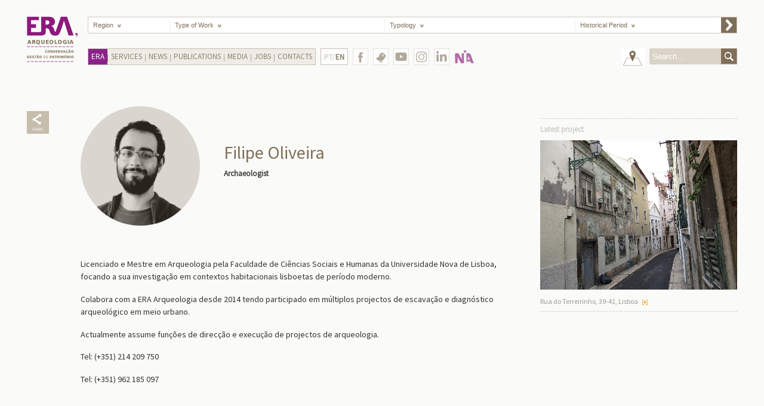

--- FILE ---
content_type: text/html; charset=utf-8
request_url: https://www.era-arqueologia.pt/en/equipa/39
body_size: 22434
content:


<!DOCTYPE html>

<html xmlns="http://www.w3.org/1999/xhtml">
<head><meta http-equiv="Content-Type" content="text/html; charset=UTF-8" /><meta http-equiv="X-UA-Compatible" content="IE=edge,chrome=1" /><meta name="description" content="Em arqueologia, conservação e restauro somos a empresa portuguesa mais experiente. Com o conhecimento acumulado ao longo de muitos anos, contribuímos para o sucesso dos nossos clientes." /><meta name="keywords" content="empresas de arqueologia, serviços de arqueologia, empresas de conservação e restauro, serviços de conservação e restauro, soluções de arqueologia, arqueologia, restauro, escavações arqueológicas, acompanhamento arqueológico de obras, levantamentos de edifícios, Perdigões, educação patrimonial" /><meta name="author" content="Era - Arqueologia" /><title>
	Era - Arqueologia - Filipe Oliveira
</title><link rel="apple-touch-icon-precomposed" sizes="57x57" href="https://www.era-arqueologia.pt/apple-touch-icon-57x57.png" /><link rel="apple-touch-icon-precomposed" sizes="114x114" href="https://www.era-arqueologia.pt/apple-touch-icon-114x114.png" /><link rel="apple-touch-icon-precomposed" sizes="72x72" href="https://www.era-arqueologia.pt/apple-touch-icon-72x72.png" /><link rel="apple-touch-icon-precomposed" sizes="144x144" href="https://www.era-arqueologia.pt/apple-touch-icon-144x144.png" /><link rel="apple-touch-icon-precomposed" sizes="60x60" href="https://www.era-arqueologia.pt/apple-touch-icon-60x60.png" /><link rel="apple-touch-icon-precomposed" sizes="120x120" href="https://www.era-arqueologia.pt/apple-touch-icon-120x120.png" /><link rel="apple-touch-icon-precomposed" sizes="76x76" href="https://www.era-arqueologia.pt/apple-touch-icon-76x76.png" /><link rel="apple-touch-icon-precomposed" sizes="152x152" href="https://www.era-arqueologia.pt/apple-touch-icon-152x152.png" /><link rel="icon" type="image/png" href="https://www.era-arqueologia.pt/favicon-196x196.png" sizes="196x196" /><link rel="icon" type="image/png" href="https://www.era-arqueologia.pt/favicon-96x96.png" sizes="96x96" /><link rel="icon" type="image/png" href="https://www.era-arqueologia.pt/favicon-32x32.png" sizes="32x32" /><link rel="icon" type="image/png" href="https://www.era-arqueologia.pt/favicon-16x16.png" sizes="16x16" /><link rel="icon" type="image/png" href="https://www.era-arqueologia.pt/favicon-128.png" sizes="128x128" /><meta name="application-name" content="Era Arqueologia" /><meta name="msapplication-TileColor" content="#FFFFFF" /><meta name="msapplication-TileImage" content="https://www.era-arqueologia.pt/mstile-144x144.png" /><meta name="msapplication-square70x70logo" content="https://www.era-arqueologia.pt/mstile-70x70.png" /><meta name="msapplication-square150x150logo" content="https://www.era-arqueologia.pt/mstile-150x150.png" /><meta name="msapplication-wide310x150logo" content="https://www.era-arqueologia.pt/mstile-310x150.png" /><meta name="msapplication-square310x310logo" content="https://www.era-arqueologia.pt/mstile-310x310.png" /><meta name="viewport" content="width=device-width, initial-scale=1.0, user-scalable=yes" /><link rel="stylesheet" type="text/css" href="https://fonts.googleapis.com/css?family=Source+Sans+Pro&amp;subset=latin,latin-ext" /><link rel="stylesheet" type="text/css" href="/css/reset.css" /><link rel="stylesheet" type="text/css" href="/css/style.css" /><link rel="stylesheet" href="/css/needsharebutton.css" />


    <!-- Global site tag (gtag.js) - Google Analytics -->
<script async src="https://www.googletagmanager.com/gtag/js?id=G-F7ZDJS8JMS"></script>
<script>
    window.dataLayer = window.dataLayer || [];
    function gtag() { dataLayer.push(arguments); }
    gtag('js', new Date());

    gtag('config', 'G-F7ZDJS8JMS');
</script>

    

    <meta property="og:title" content="Era Arqueologia - Filipe Oliveira" />
    <meta property="og:type" content="website" />
    <meta property="og:url" content="https://www.era-arqueologia.pt/en/equipa/39" />
    <meta property="og:image" content="https://era-arqueologia.pt/img/equipa/equipa39.jpg" />
    <meta property="og:site_name" content="Era Arqueologia - Filipe Oliveira" />
    <!--meta property="fb:admins" content=""/-->
    <meta property="og:description" content="Licenciado e Mestre em Arqueologia pela Faculdade de Ci&amp;ecirc;ncias Sociais e Humanas da Universidade Nova de Lisboa, focando a sua investiga&amp;ccedil;&amp;atilde;o em contextos habitacionais lisboetas de per&amp;iacute;odo moderno.

Colabora com a ERA Arqueologia desde 2014 tendo participado em m&amp;uacute;ltiplos projectos de escava&amp;ccedil;&amp;atilde;o e diagn&amp;oacute;stico arqueol&amp;oacute;gico em meio urbano.

Actualmente assume fun&amp;ccedil;&amp;otilde;es de direc&amp;ccedil;&amp;atilde;o e execu&amp;ccedil;&amp;atilde;o de projectos de arqueologia.

Tel: (+351) 214 209 750

Tel: (+351) 962 185 097
" />

</head>

<body>
    <form method="post" action="./39" id="form1">
<div class="aspNetHidden">
<input type="hidden" name="__EVENTTARGET" id="__EVENTTARGET" value="" />
<input type="hidden" name="__EVENTARGUMENT" id="__EVENTARGUMENT" value="" />
<input type="hidden" name="__VIEWSTATE" id="__VIEWSTATE" value="/[base64]" />
</div>

<script type="text/javascript">
//<![CDATA[
var theForm = document.forms['form1'];
if (!theForm) {
    theForm = document.form1;
}
function __doPostBack(eventTarget, eventArgument) {
    if (!theForm.onsubmit || (theForm.onsubmit() != false)) {
        theForm.__EVENTTARGET.value = eventTarget;
        theForm.__EVENTARGUMENT.value = eventArgument;
        theForm.submit();
    }
}
//]]>
</script>


<div class="aspNetHidden">

	<input type="hidden" name="__VIEWSTATEGENERATOR" id="__VIEWSTATEGENERATOR" value="037F5997" />
	<input type="hidden" name="__EVENTVALIDATION" id="__EVENTVALIDATION" value="/wEdADpbmC+Y0swa9CMOntxu0YGWfQlZVA03I7PCa8jC7qe+JmRYZR70+CKhmmxq+wKl5LVD+XZ6w6IHGoqDAQI4Umdl3Z0L9DwfGJ6TSbY+BSkkJPFsklu9HB5/dEwhO3MqzA/3YSkXrxF287HXfY7sgfgdguB+C/ofAYVWEBqtVvO0Y4AbO2ZISBVh32lrOECh96r1h41Sodx6yN5akSQQxIhOzu0OJSX0a0YyKPkWf1Jt+bhMnIsTdtkgki6MsxqpC4cF2Ca8pluNn2IQeUKrbi6x54Dowy3tnazDKfdewokr3id8+fTWep3KXC7gJadK1LqQ/Su0h7el5jZadKWxkpID2G4XeW9TFgny+enmojhbZz16Ga+flXoBZ0k6A4baoKBM/LqUAkBYXMZZ0eSVrAA/HDDJJkbj+NSoYJNrXXNJX73EQEo2ub8VD/8rn9L3dJrF7NNKKlfzm5vhP/cDvUBp0mQm50B4aAW+Q/KOmJB5npC4W1EnK6pyOBpR1bd9jIrXAleh7ja6Vs6pKIXWTiXLXwNbwx/MejjnP1b9IlKKVCG+mZqT4Q691f2D72w+MbNFmbxN4N5rNONgW2yPrBen9aeoQk5waJDAHfByLxkV27k/2r8Z2ulzTHmdEoqa/PqALSjatLZTExunpK20TsLSHQthr6q6sh+aq/qRxtK5yvvVaRL5FQ17Ny60KHilBt3LOsU4VgTR7t4FuLSRUENmBvwT/5HOb8fWKo26m9DvSmP0pF9ioX4f4ONFNdLbS+DV+cV6iNludjyLHt1zw/TynFsxF6gYE4OGZUAvXzqKkI/LSxzdzYzTId2iWyV5I4Jg1ivlFvpg8cfhCqF22d8+cVx6RDIsZ9eBX8qV3voPKruLCYujA/lMGbWsrQSsP8nLNq3SDyUeyb+HNvmlLVKpnC/jgB1CShoV1RnyPcJ5gwKseVRG69ye7PbxHzvMKssMq/WTfCdAOHTenzL/M633SCmjwczMbUsjDYe6ADHlzgQ9vSyyNk8xdbZ20npL+s3wislemo/ieKf7Mt2F6eEiH7qjy5F4BX+obo4lL8Mm8ecU8mRTTA1UJ9Zl2S6qcBEUDS5Ypj22qXnuslFueh0+OdRT7EUJRNVy5IjxVyUD4FuknaA61qYW/pr6DyYw7pBLXQ0e5nbFC6gGG0n8I1LDBjArEm0qI1NjYy58ofa0u+Pt1qWUDW/Nq87Nip0964dVekZAH7n66iWui6apxhYL98NvZztJING24paeH3rme7ezY7c=" />
</div>
    <div id="page-wrap" class="clearfix">
        <div id="wrap" class="clearfix">

            <header id="header" class="clearfix">
                <div id="logo">
                    <a href='/en'></a>
                </div>

                <div id="main_menu">
                    <ul>
                        <li class="list_regiao">
                            <select name="ctl00$ddLstRegiao" id="ddLstRegiao" tabindex="2" data-placeholder="Region" class="chosen-select">
	<option value="">Region</option>
	<option value="1">Aveiro</option>
	<option value="2">Beja</option>
	<option value="3">Braga</option>
	<option value="4">Bragan&#231;a</option>
	<option value="5">Castelo Branco</option>
	<option value="6">Coimbra</option>
	<option value="7">&#201;vora</option>
	<option value="8">Faro</option>
	<option value="9">Guarda</option>
	<option value="10">Leiria</option>
	<option value="11">Lisboa</option>
	<option value="12">Portalegre</option>
	<option value="13">Porto</option>
	<option value="14">Santar&#233;m</option>
	<option value="15">Set&#250;bal</option>
	<option value="16">Viana do Castelo</option>
	<option value="17">Vila Real</option>
	<option value="18">Viseu</option>
	<option value="19">Ilha da Madeira</option>
	<option value="20">Ilha de Porto Santo</option>
	<option value="21">Ilha de Santa Maria</option>
	<option value="22">Ilha de S&#227;o Miguel</option>
	<option value="23">Ilha Terceira</option>
	<option value="24">Ilha da Graciosa</option>
	<option value="25">Ilha de S&#227;o Jorge</option>
	<option value="26">Ilha do Pico</option>
	<option value="27">Ilha do Faial</option>
	<option value="28">Ilha das Flores</option>
	<option value="29">Ilha do Corvo</option>

</select>
                        </li>
                        <!--
                        -->
                        <li class="separator">
                            <span></span>
                        </li>
                        <!--
                        -->
                        <li class="list_tipoObra">
                            <select name="ctl00$ddLstTipoObra" id="ddLstTipoObra" tabindex="3" data-placeholder="Type of Work" class="chosen-select">
	<option value="">Type of Work</option>
	<option value="1">Sanitation Infrastructures</option>
	<option value="2">Electric Infrastructures</option>
	<option value="3">Road Infrastructures</option>
	<option value="4">Rail Infrastructures</option>
	<option value="5">Energy Infrastructures</option>
	<option value="6">Commercial Infrastructures</option>
	<option value="7">Territory Infrastructure</option>
	<option value="8">Real Estate Rehabilitation</option>
	<option value="9">Revitalization of Urban Infrastructures</option>
	<option value="10">Valuing Heritage and Real Estate Tourism Projects</option>
	<option value="11">Agricultural</option>

</select>
                        </li>
                        <!--
                        -->
                        <li class="separator">
                            <span></span>
                        </li>
                        <!--
                        -->
                        <li class="list_tipologia">
                            <select name="ctl00$ddLstTipologia" id="ddLstTipologia" tabindex="4" data-placeholder="Typology" class="chosen-select">
	<option value="">Typology</option>
	<option value="9">Archaeological Licensing of Works</option>
	<option value="10">Conservation and Restoration</option>
	<option value="11">Topographic and Architectural Surveys</option>
	<option value="12">Heritage Education</option>
	<option value="13">Heritage Management</option>

</select>
                        </li>
                        <!--
                        -->
                        <li class="separator">
                            <span></span>
                        </li>
                        <!--
                        -->
                        <li class="list_epocaHistorica">
                            <select name="ctl00$ddLstEpoca" id="ddLstEpoca" tabindex="5" data-placeholder="Historical Period" class="chosen-select">
	<option value="">Historical Period</option>
	<option value="1">Prehistory and Protohistory</option>
	<option value="2">Roman</option>
	<option value="3">Medieval and Islamic</option>
	<option value="4">Modern</option>
	<option value="5">Contemporary and Industrial Archaeology</option>

</select>
                        </li>
                        <!--
                        -->
                        <li id="process-filter">
                            <input type="submit" name="ctl00$btnFilter" value="" id="btnFilter" />
                        </li>

                    </ul>
                </div>


                <div id="main_menu_2">
                    <a class="mobile-menu-btn" href="#main_menu_2_holder"></a>
                    <ul class="dropdown mobile-menu-holder">
                        <li class="sub_menu_holder active"><a>Era</a><ul class="sub_menu"><li ><a href="/en/content/missao">Mission</a></li><li ><a href="/en/content/historial">History</a></li><li ><a href="/en/content/clientes">Main Clients</a></li><li class="active"><a href="/en/content/equipa">Team</a></li><li ><a href="/en/content/rgpc">RGPC Policy</a></li></ul></li><li class="separator"></li><li class="sub_menu_holder"><a>Services</a><ul class="sub_menu"><li ><a href="/en/content/licenciamento">Archaeological Licensing of Works</a></li><li ><a href="/en/content/conservacaorestauro">Conservation and Restoration</a></li><li ><a href="/en/content/levantamentos">Topographic and Architectural Surveys</a></li><li ><a href="/en/content/educacao">Heritage Education</a></li><li ><a href="/en/content/gestao">Heritage Management</a></li></ul></li><li class="separator"></li><li><a href="/en/content/noticias">News</a></li><li class="separator"></li><li class="sub_menu_holder"><a>Publications</a><ul class="sub_menu"><li ><a href="/en/content/revistaera">ERA Magazine</a></li><li ><a href="/en/content/revistaapontamentos">Apontamentos Magazine</a></li><li ><a href="/en/content/artigos">International Articles</a></li><li ><a href="/en/content/recortes">Press Clipping</a></li><li ><a href="/en/content/eramonografica">Era Monográfica</a></li></ul></li><li class="separator"></li><li class="sub_menu_holder"><a>Media</a><ul class="sub_menu"><li ><a href="/en/content/galeria">Gallery</a></li><li ><a href="/en/content/videos">Videos</a></li></ul></li><li class="separator"></li><li class="sub_menu_holder"><a>Jobs</a><ul class="sub_menu"><li ><a href="/en/content/estagios">Internships</a></li><li ><a href="/en/content/empregocv">Jobs</a></li></ul></li><li class="separator"></li><li><a href="/en/content/contactos">Contacts</a></li>
                    </ul>

                </div>

                <div class="languageSelector">
                    <a href="/equipa/39" target="_self">
                        PT/<span class='active_language'>EN</span>
                    </a>
                </div>

                <div id="botoes_social_holder">
                    <div>
                        <a class="botao_fb" href="https://www.facebook.com/eraarqueologia/" target="_blank"></a>
                    </div>
                    <div>
                        <a class="botao_twitter" href="https://twitter.com/Era_Arqueologia" target="_blank"></a>
                    </div>
                    <div>
                        <a class="botao_yt" href="https://www.youtube.com/@eraarqueologia1997" target="_blank">
                        </a>
                    </div>
                    <div>
                        <a class="botao_insta" href="https://www.instagram.com/eraarqueologiasa/" target="_blank">
                        </a>
                    </div>
                    <div>
                        <a class="botao_in" href="https://www.linkedin.com/company/era-arqueologia-s-a-/" target="_blank">
                        </a>
                    </div>
                    <div>
                        <a class="botao_na" href="https://www.nia-era.org/" target="_blank"></a>
                    </div>
                    <!-- div>
                        <a class="botao_123" href="https://www.era-arqueologia.pt/emnumeros/" target="_blank"></a>
                    </div -->
                </div>

                <div id="search_box_holder">
                    <div>
                        <a href="/en" id="voltar_mapa" class="botao_voltar_mapa" target="_self"></a>
                    </div>
                    <div>
                        <form class="form_search" action="">
                            <input name="ctl00$txtSearch" type="text" id="txtSearch" placeholder="Search..." />
                            <button onclick="__doPostBack('ctl00$btnSearch','')" id="btnSearch" type="submit">&nbsp;</button>
                        </form>
                    </div>
                </div>

            </header>
            <!-- end Header -->

            <!-- Main content area -->
            
            

            <section id="main-content" class="inner-page">

                <div id="content">
                    <div id="left_margin">

                        <div class="share_holder">
                            <a href='https://www.facebook.com/sharer.php?u=https://www.era-arqueologia.pt/en/equipa/39&t=Filipe Oliveira' class="share_icon" target="_blank"></a>
                        </div>
                    </div>


                    <div id="content-left">
                        <div class="photo"><img src="/img/equipa/equipa39.jpg" alt="Filipe Oliveira" /></div>
                        <div class="name">
                            <h1>Filipe Oliveira</h1>
                            <h3>Archaeologist</h3>
                        </div>
                        <div class="curriculo">
                            

                            <ul class="related-pages">
                            </ul>
                        
                            <p>Licenciado e Mestre em Arqueologia pela Faculdade de Ci&ecirc;ncias Sociais e Humanas da Universidade Nova de Lisboa, focando a sua investiga&ccedil;&atilde;o em contextos habitacionais lisboetas de per&iacute;odo moderno.</p>

<p>Colabora com a ERA Arqueologia desde 2014 tendo participado em m&uacute;ltiplos projectos de escava&ccedil;&atilde;o e diagn&oacute;stico arqueol&oacute;gico em meio urbano.</p>

<p>Actualmente assume fun&ccedil;&otilde;es de direc&ccedil;&atilde;o e execu&ccedil;&atilde;o de projectos de arqueologia.</p>

<p>Tel: (+351) 214 209 750</p>

<p>Tel: (+351) 962 185 097</p>

                        </div>
                    </div>

                    <div id="sidebar">
                        <div>
                            
                        </div>

                        <div>
                            
    <h3>Latest project</h3>
    <img src="/img/slideshow/projectos/projecto1716.jpg">
    <p><span>Rua do Terreirinho, 39-41, Lisboa </span>
        <a href="/en/projectos/1716" class="ver_mais" target="_self"></a>
    </p>

                        </div>
                    </div>

                    <div class="clear"></div>
                </div>
            </section>



            <!-- END Main content area -->
            
        </div>
        <div id="logos-box">
            <div><a href="https://www.era-arqueologia.pt/projectos/1613" target="_self"><img src="/img/odyssey.png" style="height:46px" alt=""></a></div>
            <div>
                <b>Cofinanciado por:</b><br>
                <div><img src="/img/algarve2020.png" height="50" style="margin-left: 0px;" alt=""></div>
                <div><img src="/img/compete2020.png" height="50" alt=""></div>
                <div><img src="/img/portugal2020.png" height="50" alt=""></div>
                <div><img src="/img/uniaoeuropeia.png" height="50" alt=""></div>
            </div>
        </div>
        <!--div class="content clearfix" style="text-align:center;">
            <div><a href="/content/politicargpc" target="_self">Política RGPC</a></div>
        </div-->
    </div>
    </form>

    <script type="text/javascript" src="https://ajax.googleapis.com/ajax/libs/jquery/1.10.2/jquery.min.js"></script>
    <script type="text/javascript" src="/js/prefixfree.min.js"></script>
    <script type="text/javascript" src="/js/modernizr.min.js"></script>
    <script type="text/javascript" src="/js/chosen.jquery.js"></script>

    <!--    <link rel="stylesheet" type="text/css" href="js/slideshow/jquery.bxslider.css" />-->
    <script type="text/javascript" src="/js/slideshow/jquery.bxslider.js"></script>

    <script type="text/javascript" src="/js/scripts.js"></script>
    <script type="text/javascript" src="/js/needsharebutton.js"></script>
    <script type="text/javascript">
        new needShareDropdown(document.getElementById('share-button-4'));
    </script>

     

</body>
</html>


--- FILE ---
content_type: text/css
request_url: https://www.era-arqueologia.pt/css/needsharebutton.css
body_size: 8294
content:
/*********************************************** 
  needShareButton
  - Version 1.0.0
  - Copyright 2015 Dzmitry Vasileuski
  - Licensed under MIT (http://opensource.org/licenses/MIT)
***********************************************/
/* Social icons font
***********************************************/
@font-face {
  font-family: 'social-icons';
  font-weight: normal;
  font-style: normal;

  src: url('font/social.eot?44259375');
  src: url('font/social.eot?44259375#iefix') format('embedded-opentype'), url('font/social.woff?44259375') format('woff'), url('font/social.ttf?44259375') format('truetype'), url('font/social.svg?44259375#social') format('svg');
}
/* Share button
***********************************************/
.need-share-button {
  position: relative;

  display: inline-block;
}
.need-share-button_dropdown {
  position: absolute;
  z-index: 10;

  visibility: hidden;
  overflow: hidden;

  width: 240px;

  -webkit-transition: .3s;
          transition: .3s;
  -webkit-transform: scale(.1);
      -ms-transform: scale(.1);
          transform: scale(.1);
  text-align: center;

  opacity: 0;
  -webkit-border-radius: 4px;
          border-radius: 4px;
}
.need-share-button-opened .need-share-button_dropdown {
  visibility: visible;

  -webkit-transform: scale(1);
      -ms-transform: scale(1);
          transform: scale(1);

  opacity: 1;
}
.need-share-button_dropdown-box-vertical,
.need-share-button_dropdown-box-horizontal {
  -webkit-border-radius: 0;
          border-radius: 0;
}
.need-share-button_dropdown-box-vertical {
  width: 40px;
}
.need-share-button_dropdown-box-horizontal {
  width: auto;

  white-space: nowrap;
}
.need-share-button_link {
    display: block;
    width: 37px;
    height: 38px;
    line-height: 38px;
    cursor: pointer;
    text-align: center;
    padding-top: 10px;
}
.need-share-button_link:after {
  font: normal normal normal 16px/1 'social-icons';

  text-align: center;
  text-transform: none;

  speak: none;
}
.need-share-button_link:hover {
  -webkit-transition: .3s;
          transition: .3s;

  opacity: .7;
}
/* Dropdown position
***********************************************/
.need-share-button_dropdown-top-left {
  right: 100%;
  bottom: 100%;

  margin-right: 10px;
  margin-bottom: 10px;
}
.need-share-button_dropdown-top-right {
  bottom: 100%;
  left: 100%;

  margin-bottom: 10px;
  margin-left: 10px;
}
.need-share-button_dropdown-top-center {
  bottom: 100%;
  left: 50%;

  margin-bottom: 10px;
}
.need-share-button_dropdown-middle-left {
  top: 50%;
  right: 100%;

  margin-right: 10px;
}
.need-share-button_dropdown-middle-right {
  top: 50%;
  left: 100%;

  margin-left: 10px;
}
.need-share-button_dropdown-bottom-left {
  top: 100%;
  right: 100%;

  margin-top: 10px;
  margin-right: 10px;
}
.need-share-button_dropdown-bottom-right {
  top: 100%;
  left: 100%;

  margin-top: 10px;
  margin-left: 10px;
}
.need-share-button_dropdown-bottom-center {
  top: 100%;
  left: 50%;

  margin-top: 10px;
}
/* Default theme
***********************************************/
.need-share-button-default .need-share-button_button {
  background-image: url('../img/icon_share.jpg');    
  background-size:cover;
  width:40px;
  height:40px;

  display: inline-block;

  /*margin-bottom: 0;
  padding: 6px 12px;

  font-size: 14px;
  line-height: 1.42857143;
  font-weight: 400;
  color: #333;*/

  cursor: pointer;
  -webkit-user-select: none;
     -moz-user-select: none;
      -ms-user-select: none;
          user-select: none;
  /*text-align: center;*/
  vertical-align: middle;
  /*white-space: nowrap;*/

  /*border: 1px solid #ccc;
  -webkit-border-radius: 4px;
          border-radius: 4px;
  background-color: #fff;*/
}
.need-share-button-default .need-share-button_dropdown {
  position: absolute;

  background-color: #fff;
  -webkit-box-shadow: 0 0 2px rgba(0, 0, 0, .5);
          box-shadow: 0 0 2px rgba(0, 0, 0, .5);
}
/* Network buttons
***********************************************/
.need-share-button_mailto {
  color: #efbe00;
}
.need-share-button_mailto:after {
  content: '\e80a';
}
.need-share-button_mailto.need-share-button_link-box {
  color: #fff;

  background: #efbe00;
}
.need-share-button_twitter {
  color: #00acec;
}
.need-share-button_twitter:after {
  content: '\e813';
}
.need-share-button_twitter.need-share-button_link-box {
  color: #fff;

  background: #00acec;
}
.need-share-button_pinterest {
  color: #cd2027;
}
.need-share-button_pinterest:after {
  content: '\e80f';
}
.need-share-button_pinterest.need-share-button_link-box {
  color: #fff;

  background: #cd2027;
}
.need-share-button_facebook {
  color: #3b5998;
}
.need-share-button_facebook:after {
  content: '\e80e';
}
.need-share-button_facebook.need-share-button_link-box {
  color: #fff;

  background: #3b5998;
}
.need-share-button_googleplus {
  color: #d44132;
}
.need-share-button_googleplus:after {
  content: '\e80d';
}
.need-share-button_googleplus.need-share-button_link-box {
  color: #fff;

  background: #d44132;
}
.need-share-button_reddit {
  color: #000;
}
.need-share-button_reddit:after {
  content: '\e810';
}
.need-share-button_reddit.need-share-button_link-box {
  color: #fff;

  background: #000;
}
.need-share-button_delicious {
  color: #000;
}
.need-share-button_delicious:after {
  content: '\e815';
}
.need-share-button_delicious.need-share-button_link-box {
  color: #fff;

  background: #000;
}
.need-share-button_tapiture {
  color: #30547d;
}
.need-share-button_tapiture:after {
  content: '\e808';
}
.need-share-button_tapiture.need-share-button_link-box {
  color: #fff;

  background: #30547d;
}
.need-share-button_stumbleupon {
  color: #f04e23;
}
.need-share-button_stumbleupon:after {
  content: '\e811';
}
.need-share-button_stumbleupon.need-share-button_link-box {
  color: #fff;

  background: #f04e23;
}
.need-share-button_linkedin {
  color: #0085af;
}
.need-share-button_linkedin:after {
  content: '\e80c';
}
.need-share-button_linkedin.need-share-button_link-box {
  color: #fff;

  background: #0085af;
}
.need-share-button_slashdot {
  color: #026664;
}
.need-share-button_slashdot:after {
  content: '\e806';
}
.need-share-button_slashdot.need-share-button_link-box {
  color: #fff;

  background: #026664;
}
.need-share-button_technorati {
  color: #49ae47;
}
.need-share-button_technorati:after {
  content: '\e807';
}
.need-share-button_technorati.need-share-button_link-box {
  color: #fff;

  background: #49ae47;
}
.need-share-button_posterous {
  color: #795d31;
}
.need-share-button_posterous:after {
  content: '\e809';
}
.need-share-button_posterous.need-share-button_link-box {
  color: #fff;

  background: #795d31;
}
.need-share-button_tumblr {
  color: #34465d;
}
.need-share-button_tumblr:after {
  content: '\e812';
}
.need-share-button_tumblr.need-share-button_link-box {
  color: #fff;

  background: #34465d;
}
.need-share-button_googlebookmarks {
  color: #fde331;
}
.need-share-button_googlebookmarks:after {
  content: '\e80b';
}
.need-share-button_googlebookmarks.need-share-button_link-box {
  color: #fff;

  background: #fde331;
}
.need-share-button_newsvine {
  color: #03652c;
}
.need-share-button_newsvine:after {
  content: '\e803';
}
.need-share-button_newsvine.need-share-button_link-box {
  color: #fff;

  background: #03652c;
}
.need-share-button_pingfm {
  color: #94b5da;
}
.need-share-button_pingfm:after {
  content: '\e805';
}
.need-share-button_pingfm.need-share-button_link-box {
  color: #fff;

  background: #94b5da;
}
.need-share-button_evernote {
  color: #79d626;
}
.need-share-button_evernote:after {
  content: '\e801';
}
.need-share-button_evernote.need-share-button_link-box {
  color: #fff;

  background: #79d626;
}
.need-share-button_friendfeed {
  color: #b0cbe9;
}
.need-share-button_friendfeed:after {
  content: '\e802';
}
.need-share-button_friendfeed.need-share-button_link-box {
  color: #fff;

  background: #b0cbe9;
}
.need-share-button_vkontakte {
  color: #4c75a3;
}
.need-share-button_vkontakte:after {
  content: '\e814';
}
.need-share-button_vkontakte.need-share-button_link-box {
  color: #fff;

  background: #4c75a3;
}
.need-share-button_odnoklassniki {
  color: #ed812b;
}
.need-share-button_odnoklassniki:after {
  content: '\e804';
}
.need-share-button_odnoklassniki.need-share-button_link-box {
  color: #fff;

  background: #ed812b;
}
.need-share-button_mailru {
  color: #f89c0e;
}
.need-share-button_mailru:after {
  content: '\e800';
}
.need-share-button_mailru.need-share-button_link-box {
  color: #fff;

  background: #f89c0e;
}


--- FILE ---
content_type: application/javascript
request_url: https://www.era-arqueologia.pt/js/scripts.js
body_size: 3947
content:
var device;

function setDeviceType() {
    device = $(window).outerWidth() <= 885 ? 'mobile' : 'desktop';
    $('body').removeClass().addClass(device);
}

$(document).ready(function () {

	    $("#txtSearch").keyup(function(e) {
            var key = e.keyCode || e.which;
            if (key === 13) {
               // Do something
                $( "#btnSearch" ).trigger( "click" );
                e.preventDefault();
            }
         });

	    $("#txtSearch").keydown(function(e) {
            var key = e.keyCode || e.which;
            if (key === 13) {
               // Do something
                $( "#btnSearch" ).trigger( "click" );
                e.preventDefault();
            }
         });



    if ($('.chosen-select')[0]) {
        //Select Boxes
        var config = {
            '.chosen-select': {
                disable_search_threshold: 2
            },
        }
        for (var selector in config) {
            $(selector).chosen(config[selector]);
        }
    }



    setDeviceType();
    projectPopupPos();
    $(window).resize(function () {
        setDeviceType();
        projectPopupPos();
    });

    /* Menu 2 */
    //if MOBILE{
    $(document).click(function (e) {
        if (device == 'mobile') {
            console.log('mobile');
            //HANDLE MAIN MENUS
            var target = $(e.target),
                menuBtn = '.mobile-menu-btn',
                menuHolder = '.mobile-menu-holder',
                thisMenuBtn = target.closest(menuBtn),
                thisMenuHolder = thisMenuBtn.next(menuHolder);

                console.log(target);

            // target = menu btn
            if (thisMenuBtn.length) {
                thisMenuBtn.toggleClass('open');
                thisMenuHolder.toggleClass('open');
            }
            // target = outside menu
            else if (!target.parents(menuHolder).length) {
                $(menuBtn).removeClass('open');
                $(menuHolder).removeClass('open');
            }



            //HANDLE SUB MENUS
            var subMenu = '.sub_menu_holder',
                thisSubMenu = $(e.target).parents(subMenu);


            $(subMenu).not(thisSubMenu).removeClass('open');

            if ($(e.target).parent(subMenu).length)
                thisSubMenu.toggleClass('open');


            if ($('.mobile-menu-holder').hasClass('open')) {
                setTimeout(function () {
                    $('html,body').animate({
                        scrollTop: $('#main_menu_2').offset().top
                    }, '500', 'swing');
                }, 500);
            }
            //e.preventDefault();
        }


    });

    //if DESKTOP
    if (device == 'desktop') {
        $("ul.dropdown li").hover(function () {
            console.log('desktop');

            $(this).addClass("hover");
        }, function () {
            $(this).removeClass("hover");
        });
        $(".desktop ul.dropdown li ul li:has(ul)").find("a:first").addClass("submenu").append("<span>&raquo;</span>");

    }


    //Set position of project num popup 
    function projectPopupPos() {

        var posTop = $('#header').offset().top + $('#header').outerHeight();
        var posRight = ($(window).outerWidth() - $('#header').width()) / 2;

        $('#project-popup').css({
            'top': posTop,
            'right': posRight,
            'display': 'block'
        });

        $('#fb-popup').css({
            'top': posTop + $('#project-popup').height() + 20,
            'right': posRight,
            'display': 'block'
        });
    }

        if ($('.bxslider img').length > 0) {
            $('.bxslider img').show();
                // SlideShow
            $('.bxslider').bxSlider({
                pager: false,
                auto: true,
                pause: 4000,
                mode: 'fade'

            });
        }
    });

var b = document.documentElement;
b.setAttribute('data-useragent', navigator.userAgent);
b.setAttribute('data-platform', navigator.platform);
//html[data-useragent*='Chrome/13.0']{}